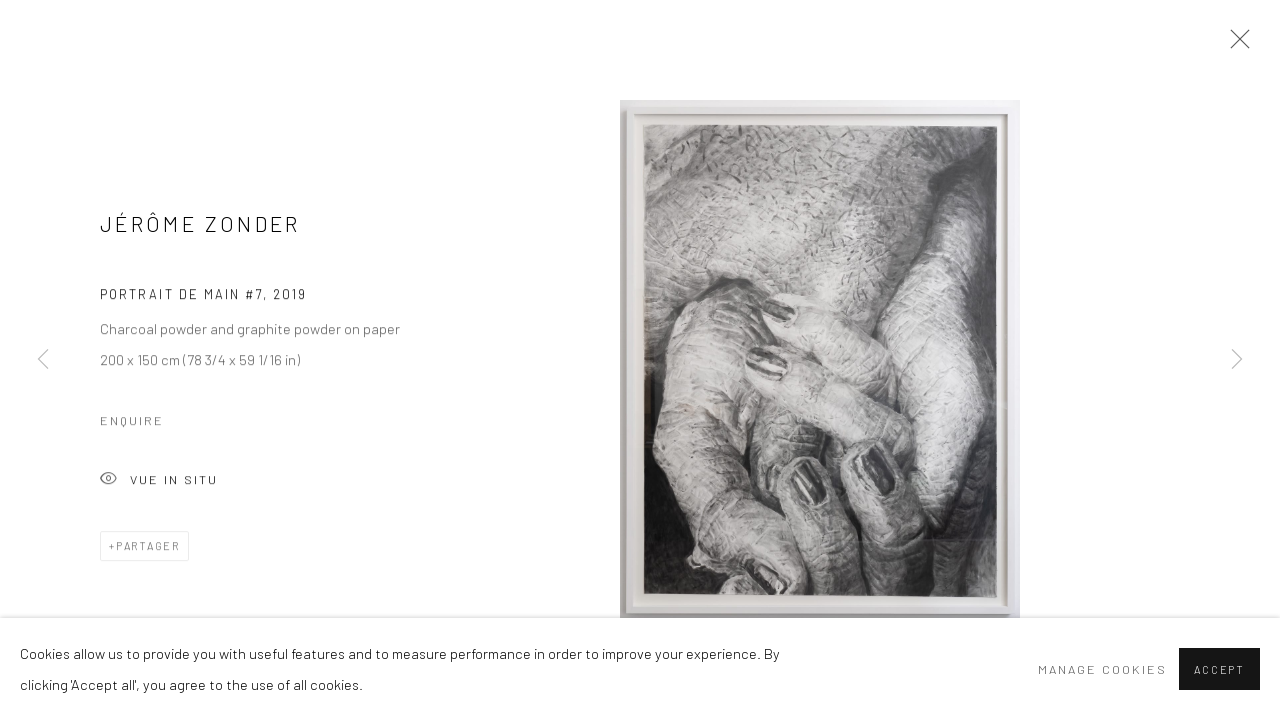

--- FILE ---
content_type: text/html; charset=utf-8
request_url: https://www.nathalieobadia.com/fr/artists/66-jerome-zonder/works/9812-jerome-zonder-portrait-de-main-7-2019/
body_size: 8522
content:



                        
    <!DOCTYPE html>
    <!-- Site by Artlogic - https://artlogic.net -->
    <html lang="fr">
        <head>
            <meta charset="utf-8">
            <title>Jérôme Zonder, Portrait de main #7, 2019 | Galerie Nathalie Obadia</title>
        <meta property="og:site_name" content="Galerie Nathalie Obadia" />
        <meta property="og:title" content="Jérôme Zonder, Portrait de main #7, 2019" />
        <meta property="og:description" content="Jérôme Zonder Portrait de main #7, 2019 Charcoal powder and graphite powder on paper 200 x 150 cm (78 3/4 x 59 1/16 in)" />
        <meta property="og:image" content="https://artlogic-res.cloudinary.com/w_1600,h_1600,c_limit,f_auto,fl_lossy,q_auto/ws-galerienathalieobadia/usr/images/artworks/main_image/items/07/07188f4b640b41f092d5eca621528fc3/red_2019.10.31_gc_homo_faber_dvd_espaces-102.jpg" />
        <meta property="og:image:width" content="1600" />
        <meta property="og:image:height" content="1600" />
        <meta property="twitter:card" content="summary_large_image">
        <meta property="twitter:url" content="https://www.nathalieobadia.com/artists/66-jerome-zonder/works/9812-jerome-zonder-portrait-de-main-7-2019/">
        <meta property="twitter:title" content="Jérôme Zonder, Portrait de main #7, 2019">
        <meta property="twitter:description" content="Jérôme Zonder Portrait de main #7, 2019 Charcoal powder and graphite powder on paper 200 x 150 cm (78 3/4 x 59 1/16 in)">
        <meta property="twitter:text:description" content="Jérôme Zonder Portrait de main #7, 2019 Charcoal powder and graphite powder on paper 200 x 150 cm (78 3/4 x 59 1/16 in)">
        <meta property="twitter:image" content="https://artlogic-res.cloudinary.com/w_1600,h_1600,c_limit,f_auto,fl_lossy,q_auto/ws-galerienathalieobadia/usr/images/artworks/main_image/items/07/07188f4b640b41f092d5eca621528fc3/red_2019.10.31_gc_homo_faber_dvd_espaces-102.jpg">
        <link rel="canonical" href="https://www.nathalieobadia.com/fr/artworks/9812-jerome-zonder-portrait-de-main-7-2019/" />
        <meta name="google" content="notranslate" />
            <meta name="description" content="Jérôme Zonder Portrait de main #7, 2019 Charcoal powder and graphite powder on paper 200 x 150 cm (78 3/4 x 59 1/16 in)" />
            <meta name="publication_date" content="2018-04-27 13:50:01" />
            <meta name="generator" content="Artlogic CMS - https://artlogic.net" />
            
            <meta name="accessibility_version" content="1.1"/>
            
            
                <meta name="viewport" content="width=device-width, minimum-scale=0.5, initial-scale=1.0" />

            

<link rel="icon" href="/images/favicon.ico" type="image/x-icon" />
<link rel="shortcut icon" href="/images/favicon.ico" type="image/x-icon" />

<meta name="application-name" content="Galerie Nathalie Obadia"/>
<meta name="msapplication-TileColor" content="#ffffff"/>
            
            <link rel="alternate" hreflang="en" href="https://www.nathalieobadia.com/artists/66-jerome-zonder/works/9812-jerome-zonder-portrait-de-main-7-2019/" />
<link rel="alternate" hreflang="fr" href="https://www.nathalieobadia.com/fr/artists/66-jerome-zonder/works/9812-jerome-zonder-portrait-de-main-7-2019/" />
            
                <link rel="stylesheet" media="print" href="/lib/g/2.0/styles/print.css">
                <link rel="stylesheet" media="print" href="/styles/print.css">

            <script>
            (window.Promise && window.Array.prototype.find) || document.write('<script src="/lib/js/polyfill/polyfill_es6.min.js"><\/script>');
            </script>


            
		<link data-context="helper" rel="stylesheet" type="text/css" href="/lib/webfonts/font-awesome/font-awesome-4.6.3/css/font-awesome.min.css?c=27042050002205&g=c0bd80c4e9f74e8163f8be6a7cf570be"/>
		<link data-context="helper" rel="stylesheet" type="text/css" href="/lib/archimedes/styles/archimedes-frontend-core.css?c=27042050002205&g=c0bd80c4e9f74e8163f8be6a7cf570be"/>
		<link data-context="helper" rel="stylesheet" type="text/css" href="/lib/archimedes/styles/accessibility.css?c=27042050002205&g=c0bd80c4e9f74e8163f8be6a7cf570be"/>
		<link data-context="helper" rel="stylesheet" type="text/css" href="/lib/jquery/1.12.4/plugins/jquery.archimedes-frontend-core-plugins-0.1.css?c=27042050002205&g=c0bd80c4e9f74e8163f8be6a7cf570be"/>
		<link data-context="helper" rel="stylesheet" type="text/css" href="/lib/jquery/1.12.4/plugins/fancybox-2.1.3/jquery.fancybox.css?c=27042050002205&g=c0bd80c4e9f74e8163f8be6a7cf570be"/>
		<link data-context="helper" rel="stylesheet" type="text/css" href="/lib/jquery/1.12.4/plugins/fancybox-2.1.3/jquery.fancybox.artlogic.css?c=27042050002205&g=c0bd80c4e9f74e8163f8be6a7cf570be"/>
		<link data-context="helper" rel="stylesheet" type="text/css" href="/lib/jquery/1.12.4/plugins/slick-1.8.1/slick.css?c=27042050002205&g=c0bd80c4e9f74e8163f8be6a7cf570be"/>
		<link data-context="helper" rel="stylesheet" type="text/css" href="/lib/jquery/plugins/roomview/1.0/jquery.roomview.1.0.css?c=27042050002205&g=c0bd80c4e9f74e8163f8be6a7cf570be"/>
		<link data-context="helper" rel="stylesheet" type="text/css" href="/lib/jquery/plugins/pageload/1.1/jquery.pageload.1.1.css?c=27042050002205&g=c0bd80c4e9f74e8163f8be6a7cf570be"/>
		<link data-context="helper" rel="stylesheet" type="text/css" href="/core/dynamic_base.css?c=27042050002205&g=c0bd80c4e9f74e8163f8be6a7cf570be"/>
		<link data-context="helper" rel="stylesheet" type="text/css" href="/core/dynamic_main.css?c=27042050002205&g=c0bd80c4e9f74e8163f8be6a7cf570be"/>
		<link data-context="helper" rel="stylesheet" type="text/css" href="/core/user_custom.css?c=27042050002205&g=c0bd80c4e9f74e8163f8be6a7cf570be"/>
		<link data-context="helper" rel="stylesheet" type="text/css" href="/core/dynamic_responsive.css?c=27042050002205&g=c0bd80c4e9f74e8163f8be6a7cf570be"/>
		<link data-context="helper" rel="stylesheet" type="text/css" href="/lib/webfonts/artlogic-site-icons/artlogic-site-icons-1.0/artlogic-site-icons.css?c=27042050002205&g=c0bd80c4e9f74e8163f8be6a7cf570be"/>
		<link data-context="helper" rel="stylesheet" type="text/css" href="/lib/jquery/plugins/plyr/3.5.10/plyr.css?c=27042050002205&g=c0bd80c4e9f74e8163f8be6a7cf570be"/>
		<link data-context="helper" rel="stylesheet" type="text/css" href="/lib/styles/fouc_prevention.css?c=27042050002205&g=c0bd80c4e9f74e8163f8be6a7cf570be"/>
<!-- add crtical css to improve performance -->
		<script data-context="helper"  src="/lib/jquery/1.12.4/jquery-1.12.4.min.js?c=27042050002205&g=c0bd80c4e9f74e8163f8be6a7cf570be"></script>
		<script data-context="helper" defer src="/lib/g/2.0/scripts/webpack_import_helpers.js?c=27042050002205&g=c0bd80c4e9f74e8163f8be6a7cf570be"></script>
		<script data-context="helper" defer src="/lib/jquery/1.12.4/plugins/jquery.browser.min.js?c=27042050002205&g=c0bd80c4e9f74e8163f8be6a7cf570be"></script>
		<script data-context="helper" defer src="/lib/jquery/1.12.4/plugins/jquery.easing.min.js?c=27042050002205&g=c0bd80c4e9f74e8163f8be6a7cf570be"></script>
		<script data-context="helper" defer src="/lib/jquery/1.12.4/plugins/jquery.archimedes-frontend-core-plugins-0.1.js?c=27042050002205&g=c0bd80c4e9f74e8163f8be6a7cf570be"></script>
		<script data-context="helper" defer src="/lib/jquery/1.12.4/plugins/jquery.fitvids.js?c=27042050002205&g=c0bd80c4e9f74e8163f8be6a7cf570be"></script>
		<script data-context="helper" defer src="/core/dynamic.js?c=27042050002205&g=c0bd80c4e9f74e8163f8be6a7cf570be"></script>
		<script data-context="helper" defer src="/lib/archimedes/scripts/archimedes-frontend-core.js?c=27042050002205&g=c0bd80c4e9f74e8163f8be6a7cf570be"></script>
		<script data-context="helper" defer src="/lib/archimedes/scripts/archimedes-frontend-modules.js?c=27042050002205&g=c0bd80c4e9f74e8163f8be6a7cf570be"></script>
		<script data-context="helper" type="module"  traceurOptions="--async-functions" src="/lib/g/2.0/scripts/galleries_js_loader__mjs.js?c=27042050002205&g=c0bd80c4e9f74e8163f8be6a7cf570be"></script>
		<script data-context="helper" defer src="/lib/g/2.0/scripts/feature_panels.js?c=27042050002205&g=c0bd80c4e9f74e8163f8be6a7cf570be"></script>
		<script data-context="helper" defer src="/lib/g/themes/aperture/2.0/scripts/script.js?c=27042050002205&g=c0bd80c4e9f74e8163f8be6a7cf570be"></script>
		<script data-context="helper" defer src="/lib/archimedes/scripts/json2.js?c=27042050002205&g=c0bd80c4e9f74e8163f8be6a7cf570be"></script>
		<script data-context="helper" defer src="/lib/archimedes/scripts/shop.js?c=27042050002205&g=c0bd80c4e9f74e8163f8be6a7cf570be"></script>
		<script data-context="helper" defer src="/lib/archimedes/scripts/recaptcha.js?c=27042050002205&g=c0bd80c4e9f74e8163f8be6a7cf570be"></script>
            
            

            
                


    <script>
        function get_cookie_preference(category) {
            result = false;
            try {
                var cookie_preferences = localStorage.getItem('cookie_preferences') || "";
                if (cookie_preferences) {
                    cookie_preferences = JSON.parse(cookie_preferences);
                    if (cookie_preferences.date) {
                        var expires_on = new Date(cookie_preferences.date);
                        expires_on.setDate(expires_on.getDate() + 365);
                        console.log('cookie preferences expire on', expires_on.toISOString());
                        var valid = expires_on > new Date();
                        if (valid && cookie_preferences.hasOwnProperty(category) && cookie_preferences[category]) {
                            result = true;
                        }
                    }
                }
            }
            catch(e) {
                console.warn('get_cookie_preference() failed');
                return result;
            }
            return result;
        }

        window.google_analytics_init = function(page){
            var collectConsent = true;
            var useConsentMode = false;
            var analyticsProperties = ['UA-180931216-40'];
            var analyticsCookieType = 'statistics';
            var disableGa = false;
            var sendToArtlogic = true;
            var artlogicProperties = {
                'UA': 'UA-157296318-1',
                'GA': 'G-GLQ6WNJKR5',
            };

            analyticsProperties = analyticsProperties.concat(Object.values(artlogicProperties));

            var uaAnalyticsProperties = analyticsProperties.filter((p) => p.startsWith('UA-'));
            var ga4AnalyticsProperties = analyticsProperties.filter((p) => p.startsWith('G-')).concat(analyticsProperties.filter((p) => p.startsWith('AW-')));

            if (collectConsent) {
                disableGa = !get_cookie_preference(analyticsCookieType);

                for (var i=0; i < analyticsProperties.length; i++){
                    var key = 'ga-disable-' + analyticsProperties[i];

                    window[key] = disableGa;
                }

                if (disableGa) {
                    if (document.cookie.length) {
                        var cookieList = document.cookie.split(/; */);

                        for (var i=0; i < cookieList.length; i++) {
                            var splitCookie = cookieList[i].split('='); //this.split('=');

                            if (splitCookie[0].indexOf('_ga') == 0 || splitCookie[0].indexOf('_gid') == 0 || splitCookie[0].indexOf('__utm') == 0) {
                                //h.deleteCookie(splitCookie[0]);
                                var domain = location.hostname;
                                var cookie_name = splitCookie[0];
                                document.cookie =
                                    cookie_name + "=" + ";path=/;domain="+domain+";expires=Thu, 01 Jan 1970 00:00:01 GMT";
                                // now delete the version without a subdomain
                                domain = domain.split('.');
                                domain.shift();
                                domain = domain.join('.');
                                document.cookie =
                                    cookie_name + "=" + ";path=/;domain="+domain+";expires=Thu, 01 Jan 1970 00:00:01 GMT";
                            }
                        }
                    }
                }
            }

            if (uaAnalyticsProperties.length) {
                (function(i,s,o,g,r,a,m){i['GoogleAnalyticsObject']=r;i[r]=i[r]||function(){
                (i[r].q=i[r].q||[]).push(arguments)},i[r].l=1*new Date();a=s.createElement(o),
                m=s.getElementsByTagName(o)[0];a.async=1;a.src=g;m.parentNode.insertBefore(a,m)
                })(window,document,'script','//www.google-analytics.com/analytics.js','ga');


                if (!disableGa) {
                    var anonymizeIps = false;

                    for (var i=0; i < uaAnalyticsProperties.length; i++) {
                        var propertyKey = '';

                        if (i > 0) {
                            propertyKey = 'tracker' + String(i + 1);
                        }

                        var createArgs = [
                            'create',
                            uaAnalyticsProperties[i],
                            'auto',
                        ];

                        if (propertyKey) {
                            createArgs.push({'name': propertyKey});
                        }

                        ga.apply(null, createArgs);

                        if (anonymizeIps) {
                            ga('set', 'anonymizeIp', true);
                        }

                        var pageViewArgs = [
                            propertyKey ? propertyKey + '.send' : 'send',
                            'pageview'
                        ]

                        if (page) {
                            pageViewArgs.push(page)
                        }

                        ga.apply(null, pageViewArgs);
                    }

                    if (sendToArtlogic) {
                        ga('create', 'UA-157296318-1', 'auto', {'name': 'artlogic_tracker'});

                        if (anonymizeIps) {
                            ga('set', 'anonymizeIp', true);
                        }

                        var pageViewArgs = [
                            'artlogic_tracker.send',
                            'pageview'
                        ]

                        if (page) {
                            pageViewArgs.push(page)
                        }

                        ga.apply(null, pageViewArgs);
                    }
                }
            }

            if (ga4AnalyticsProperties.length) {
                if (!disableGa || useConsentMode) {
                    (function(d, script) {
                        script = d.createElement('script');
                        script.type = 'text/javascript';
                        script.async = true;
                        script.src = 'https://www.googletagmanager.com/gtag/js?id=' + ga4AnalyticsProperties[0];
                        d.getElementsByTagName('head')[0].appendChild(script);
                    }(document));

                    window.dataLayer = window.dataLayer || [];
                    window.gtag = function (){dataLayer.push(arguments);}
                    window.gtag('js', new Date());

                    if (useConsentMode) {
                        gtag('consent', 'default', {
                            'ad_storage': 'denied',
                            'analytics_storage': 'denied',
                            'functionality_storage': 'denied',
                            'personalization_storage': 'denied',
                            'security': 'denied',
                        });

                        if (disableGa) {
                            // If this has previously been granted, it will need set back to denied (ie on cookie change)
                            gtag('consent', 'update', {
                                'analytics_storage': 'denied',
                            });
                        } else {
                            gtag('consent', 'update', {
                                'analytics_storage': 'granted',
                            });
                        }
                    }

                    for (var i=0; i < ga4AnalyticsProperties.length; i++) {
                        window.gtag('config', ga4AnalyticsProperties[i]);
                    }

                }
            }
        }

        var waitForPageLoad = true;

        if (waitForPageLoad) {
            window.addEventListener('load', function() {
                window.google_analytics_init();
                window.archimedes.archimedes_core.analytics.init();
            });
        } else {
            window.google_analytics_init();
        }
    </script>

            
            
            
            <noscript> 
                <style>
                    body {
                        opacity: 1 !important;
                    }
                </style>
            </noscript>
        </head>
        
        
        
        <body class="section-artists page-artists site-responsive responsive-top-size-1023 responsive-nav-slide-nav responsive-nav-side-position-fullscreen responsive-layout-forced-lists responsive-layout-forced-image-lists responsive-layout-forced-tile-lists language-fr analytics-track-all-links site-lib-version-2-0 scroll_sub_nav_enabled responsive_src_image_sizing hero_heading_title_position_overlay add_to_calendar_event_date_dropdown page-param-66-jerome-zonder page-param-id-66 page-param-works page-param-9812-jerome-zonder-portrait-de-main-7-2019 page-param-id-9812 page-param-type-artist_id page-param-type-subsection page-param-type-object_id  layout-fixed-header site-type-template pageload-ajax-navigation-active layout-animation-enabled layout-lazyload-enabled prevent_user_image_save" data-viewport-width="1024" data-site-name="galerienathalieobadia" data-pathname="/artists/66-jerome-zonder/works/9812-jerome-zonder-portrait-de-main-7-2019/"
    style="opacity: 0;"

>
            <script>document.getElementsByTagName('body')[0].className+=' browser-js-enabled';</script>
            


            
            






        <div id="responsive_slide_nav_content_wrapper">

    <div id="container">

        
    


    <div class="header-fixed-wrapper">
    <header id="header" class="clearwithin header_fixed  ">
        <div class="inner clearwithin">

            


<div id="logo" class="lang-fr user-custom-logo-image"><a href="/">Galerie Nathalie Obadia</a></div>


            
                <div id="skiplink-container">
                    <div>
                        <a href="#main_content" class="skiplink">Skip to main content</a>
                    </div>
                </div>
            
        
            <div class="header-ui-wrapper">

                    <div id="responsive_slide_nav_wrapper" class="mobile_menu_align_center" data-nav-items-animation-delay>
                        <div id="responsive_slide_nav_wrapper_inner" data-responsive-top-size=1023>
                        
                            <nav id="top_nav" aria-label="Main site" class="navigation noprint clearwithin">
                                
<div id="top_nav_reveal" class="hidden"><ul><li><a href="#" role="button" aria-label="Close">Menu</a></li></ul></div>

        <ul class="topnav">
		<li class="topnav-filepath-artists topnav-label-artists topnav-id-11 active"><a href="/artists/" aria-label="Link to Galerie Nathalie Obadia Artists page (current nav item)">Artists</a></li>
		<li class="topnav-filepath-exhibitions topnav-label-exhibitions topnav-id-13"><a href="/exhibitions/" aria-label="Link to Galerie Nathalie Obadia Exhibitions page">Exhibitions</a></li>
		<li class="topnav-filepath-events topnav-label-news topnav-id-14"><a href="/events/" aria-label="Link to Galerie Nathalie Obadia News page">News</a></li>
		<li class="topnav-filepath-video topnav-label-videos topnav-id-19"><a href="/video/" aria-label="Link to Galerie Nathalie Obadia Videos page">Videos</a></li>
		<li class="topnav-filepath-publications topnav-label-publications topnav-id-16"><a href="/publications/" aria-label="Link to Galerie Nathalie Obadia Publications page">Publications</a></li>
		<li class="topnav-filepath-press topnav-label-press topnav-id-18"><a href="/press/" aria-label="Link to Galerie Nathalie Obadia Press page">Press</a></li>
		<li class="topnav-filepath-contact topnav-label-contact topnav-id-20"><a href="/contact/" aria-label="Link to Galerie Nathalie Obadia Contact page">Contact</a></li>
		<li class="topnav-filepath-team topnav-label-team topnav-id-25 last"><a href="/team/" aria-label="Link to Galerie Nathalie Obadia Team page">Team</a></li>
	</ul>


                                
                                

    <div id="topnav_translations" class="navigation noprint clearwithin">
        <ul>
            
            <li  class="lang_nav_en "  data-language="fr"><a aria-label="Translate site to EN (English)" href="/artists/66-jerome-zonder/works/9812-jerome-zonder-portrait-de-main-7-2019/" class="no_proxy_dir_rewrite">EN</a></li>
                
                <li  class="lang_nav_fr active"   data-language="fr"><a aria-label="Translate site to FR (French)" href="/fr/artists/66-jerome-zonder/works/9812-jerome-zonder-portrait-de-main-7-2019/" class="no_proxy_dir_rewrite">FR</a></li>
        </ul>
    </div>


                                
                            </nav>
                        
                        </div>
                    </div>
                

                <div class="header-icons-wrapper ">
                    
                    


                    
     
                        <div id="slide_nav_reveal" tabindex="0" role="button">Menu</div>
                </div>
                
                

                

    <div id="translations_nav" class="navigation noprint clearwithin">
        <ul>
            
            <li  class="lang_nav_en "  data-language="fr"><a aria-label="Translate site to EN (English)" href="/artists/66-jerome-zonder/works/9812-jerome-zonder-portrait-de-main-7-2019/" class="no_proxy_dir_rewrite">EN</a></li>
                
                <li  class="lang_nav_fr active"   data-language="fr"><a aria-label="Translate site to FR (French)" href="/fr/artists/66-jerome-zonder/works/9812-jerome-zonder-portrait-de-main-7-2019/" class="no_proxy_dir_rewrite">FR</a></li>
        </ul>
    </div>


                

                
            </div>
        </div>
        



    </header>
    </div>



        

        <div id="main_content" role="main" class="clearwithin">
            <!--contentstart-->
            







    


<div class="subsection-artist-detail-page subsection-wrapper-works-object record-content-short-bio record-content-full-bio record-content-artist-image record-content-group-images-override "
     data-search-record-type="artists" data-search-record-id="66">

    <div class="artist-header heading_wrapper clearwithin">

            
            <div class="h1_wrapper ">
                

                <h1 class="has_subnav" data-onclick-url="/fr/artists/66/">
                    Jérôme Zonder
                </h1>
            </div>

            






    <div id="sub_nav" class="navigation  noprint clearwithin" role="navigation" aria-label="Artist sections">
        
        <ul>
            
            
                
                    
                    <li id="sub-item-overview" class="first">
                                
                                <a href="/artists/66-jerome-zonder/overview/"  data-subsection-type="overview" aria-label="Link to Jérôme Zonder Overview">Présentation</a>
                    </li>
                    
                    
                    <li id="sub-item-biography" class="">
                                
                                <a href="/artists/66-jerome-zonder/biography/"  data-subsection-type="biography" aria-label="Link to Jérôme Zonder Biography">Biographie</a>
                    </li>
                    
                    
                    <li id="sub-item-exhibitions" class="">
                                
                                <a href="/artists/66-jerome-zonder/exhibitions/"  data-subsection-type="exhibitions" aria-label="Link to Jérôme Zonder Exhibitions">Expositions</a>
                    </li>
                    
                    
                    <li id="sub-item-works" class="active">
                                
                                <a href="/artists/66-jerome-zonder/works/"  data-subsection-type="works" aria-label="Link to Jérôme Zonder Works (current nav item)">Œuvres</a>
                    </li>
                    
                    
                    <li id="sub-item-publications" class="">
                                
                                <a href="/artists/66-jerome-zonder/publications/"  data-subsection-type="publications" aria-label="Link to Jérôme Zonder Publications">Catalogues</a>
                    </li>
                    
            
        </ul>
    </div>
    <div class="sub_nav_clear clear"></div>

            


    </div>


    <div id="content" class="clearwithin">



                        



<div class="subsection-works ">
    

        
            










<div class="artwork_detail_wrapper site-popup-enabled-content"
     data-pageload-popup-fallback-close-path="/artists/66-jerome-zonder/works/">

    <div id="image_gallery" 
         class="clearwithin record-layout-standard artwork image_gallery_has_caption" 
         
         data-search-record-type="artworks" data-search-record-id="9812"
    >

            <div class="draginner">
            <div id="image_container_wrapper">
        
        <div id="image_container"
             class=" "
             data-record-type="artwork">


                    
                        

                            
                            <div class="item">
                                <span class="image" data-width="1204" data-height="1565">

                                    <img src="[data-uri]"

                                         data-src="https://artlogic-res.cloudinary.com/w_1600,h_1600,c_limit,f_auto,fl_lossy,q_auto/ws-galerienathalieobadia/usr/images/artworks/main_image/items/07/07188f4b640b41f092d5eca621528fc3/red_2019.10.31_gc_homo_faber_dvd_espaces-102.jpg"

                                         alt="Jérôme Zonder, Portrait de main #7, 2019"

                                         class="roomview-image "
                                        data-roomview-id="artwork-9812-main_image" data-roomview-artwork-cm-width="150.00" data-roomview-custom-config='{"wall_type": "standard", "floor_type": "standard", "furniture_type": "chair"}' />

                                    </span>

                            </span>
                            </div>


        </div>
            </div>

        <div id="content_module" class="clearwithin">

                <div class="artwork_details_wrapper clearwithin  ">



                    

                        <h1 class="artist">
                                <a href="/fr/artists/66-jerome-zonder/">Jérôme Zonder</a>
                        </h1>


                            <div class="subtitle">
                                <span class="title">Portrait de main #7</span><span class="comma">, </span><span class="year">2019</span>
                            </div>


                                    <div class="detail_view_module detail_view_module_artwork_caption prose">
                                        <div class="medium">Charcoal powder and graphite powder on paper</div><div class="dimensions">200 x 150 cm (78 3/4 x 59 1/16 in)</div>
                                    </div>











                                <div class="enquire">
            <!--excludeindexstart-->
            <div class="enquire_button_container clearwithin ">
                <div class="link"><a href="javascript:void(0)" role="button" class="website_contact_form link-no-ajax" data-contact-form-stock-number="ID38690" data-contact-form-item-table="artworks" data-contact-form-item-id="9812" data-contact-form-details="%3Cdiv%20class%3D%22artist%22%3EJ%C3%A9r%C3%B4me%20Zonder%3C/div%3E%3Cdiv%20class%3D%22title_and_year%22%3E%3Cspan%20class%3D%22title_and_year_title%22%3EPortrait%20de%20main%20%237%3C/span%3E%2C%20%3Cspan%20class%3D%22title_and_year_year%22%3E2019%3C/span%3E%3C/div%3E%3Cdiv%20class%3D%22medium%22%3ECharcoal%20powder%20and%20graphite%20powder%20on%20paper%3C/div%3E%3Cdiv%20class%3D%22dimensions%22%3E200%20x%20150%20cm%20%2878%203/4%20x%2059%201/16%20in%29%3C/div%3E" data-contact-form-image="https://artlogic-res.cloudinary.com/w_75,h_75,c_fill,f_auto,fl_lossy,q_auto/ws-galerienathalieobadia/usr/images/artworks/main_image/items/07/07188f4b640b41f092d5eca621528fc3/red_2019.10.31_gc_homo_faber_dvd_espaces-102.jpg" data-contact-form-hide-context="" data-contact-form-to="" data-contact-form-to-bcc=""   data-contact-form-artist-interest="Jérôme Zonder" data-contact-form-artwork-interest="Portrait de main #7">Enquire</a></div>
                <div class="enquire_link_simple_artwork_details hidden">%3Cdiv%20class%3D%22artist%22%3EJ%C3%A9r%C3%B4me%20Zonder%3C/div%3E%3Cdiv%20class%3D%22title_and_year%22%3E%3Cspan%20class%3D%22title_and_year_title%22%3EPortrait%20de%20main%20%237%3C/span%3E%2C%20%3Cspan%20class%3D%22title_and_year_year%22%3E2019%3C/span%3E%3C/div%3E%3Cdiv%20class%3D%22medium%22%3ECharcoal%20powder%20and%20graphite%20powder%20on%20paper%3C/div%3E%3Cdiv%20class%3D%22dimensions%22%3E200%20x%20150%20cm%20%2878%203/4%20x%2059%201/16%20in%29%3C/div%3E</div>
            </div>
            <!--excludeindexend-->
        </div>






                    <!--excludeindexstart-->
                    <div class="clear"></div>
                    


                    <div class="visualisation-tools horizontal-view">



                            <div class="detail_view_module detail_view_module_roomview">

                                
            <div class="link">
                <div class="roomview-button-custom" data-roomview-id="artwork-9812-main_image">
                    <a href="#">
                        <span class="artlogic-social-icon-eye-thin"></span>Vue In Situ
                    </a>
                </div>
            </div>
        


                            </div>

                    </div>
                    <!--excludeindexend-->



                        



                <div id="artwork_description_2" class="hidden" tabindex=-1>
                    <div class="detail_view_module prose">
                    </div>





                </div>



























                            <!--excludeindexstart-->

                            



    <script>
        var addthis_config = {
            data_track_addressbar: false,
            services_exclude: 'print, gmail, stumbleupon, more, google',
            ui_click: true, data_ga_tracker: 'UA-180931216-40',
            data_ga_property: 'UA-180931216-40',
            data_ga_social: true,
            ui_use_css: true,
            data_use_cookies_ondomain: false,
            data_use_cookies: false
        };

    </script>
    <div class="social_sharing_wrap not-prose clearwithin">


        

        

        <div class="link share_link popup_vertical_link  retain_dropdown_dom_position" data-link-type="share_link">
            <a href="#" role="button" aria-haspopup="true" aria-expanded="false">Partager</a>

                
                <div id="social_sharing" class="social_sharing popup_links_parent">
                <div id="relative_social_sharing" class="relative_social_sharing">
                <div id="social_sharing_links" class="social_sharing_links popup_vertical dropdown_closed addthis_toolbox popup_links">
                        <ul>
                        
                            
                                <li class="social_links_item">
                                    <a href="https://www.facebook.com/sharer.php?u=http://www.nathalieobadia.com/artists/66-jerome-zonder/works/9812-jerome-zonder-portrait-de-main-7-2019/" target="_blank" class="addthis_button_facebook">
                                        <span class="add_this_social_media_icon facebook"></span>Facebook
                                    </a>
                                </li>
                            
                                <li class="social_links_item">
                                    <a href="https://x.com/share?url=http://www.nathalieobadia.com/artists/66-jerome-zonder/works/9812-jerome-zonder-portrait-de-main-7-2019/" target="_blank" class="addthis_button_x">
                                        <span class="add_this_social_media_icon x"></span>X
                                    </a>
                                </li>
                            
                                <li class="social_links_item">
                                    <a href="https://www.pinterest.com/pin/create/button/?url=https%3A//www.nathalieobadia.com/artists/66-jerome-zonder/works/9812-jerome-zonder-portrait-de-main-7-2019/&media=https%3A//artlogic-res.cloudinary.com/f_auto%2Cfl_lossy%2Cq_auto/ws-galerienathalieobadia/usr/images/artists/group_images_override/items/16/16970659e2694bddb0abfea1472d97b4/pierre-franc-ois-md.jpg&description=J%C3%A9r%C3%B4me%20Zonder%2C%20Portrait%20de%20main%20%237%2C%202019" target="_blank" class="addthis_button_pinterest_share">
                                        <span class="add_this_social_media_icon pinterest"></span>Pinterest
                                    </a>
                                </li>
                            
                                <li class="social_links_item">
                                    <a href="https://www.tumblr.com/share/link?url=http://www.nathalieobadia.com/artists/66-jerome-zonder/works/9812-jerome-zonder-portrait-de-main-7-2019/" target="_blank" class="addthis_button_tumblr">
                                        <span class="add_this_social_media_icon tumblr"></span>Tumblr
                                    </a>
                                </li>
                            
                                <li class="social_links_item">
                                    <a href="mailto:?subject=J%C3%A9r%C3%B4me%20Zonder%2C%20Portrait%20de%20main%20%237%2C%202019&body= http://www.nathalieobadia.com/artists/66-jerome-zonder/works/9812-jerome-zonder-portrait-de-main-7-2019/" target="_blank" class="addthis_button_email">
                                        <span class="add_this_social_media_icon email"></span>Email
                                    </a>
                                </li>
                        </ul>
                </div>
                </div>
                </div>
                
        

        </div>



    </div>


                        
        <div class="page_stats pagination_controls" id="page_stats_0">
            <div class="ps_links">
                    <div class="ps_item pagination_controls_prev"><a href="/artists/66-jerome-zonder/works/9960-jerome-zonder-portrait-de-main-5-2021/"
                                                                     class="ps_link ps_previous focustrap-ignore">Retour</a>
                    </div>
                <div class="ps_item sep">|</div>
                    <div class="ps_item pagination_controls_next"><a href="/artists/66-jerome-zonder/works/9961-jerome-zonder-graffiti-1-2018/"
                                                                     class="ps_link ps_next focustrap-ignore">Suite</a>
                    </div>
            </div>
            <div class="ps_pages">
                <div class="ps_pages_indented">
                    <div class="ps_page_number">9&nbsp;</div>
                    <div class="left">sur
                        &nbsp;15</div>
                </div>
            </div>
            <div class="clear"></div>
        </div>


                            <!--excludeindexend-->



                </div>
        </div>



        
    

            </div>
            <div class="draginner_loader loader_basic"></div>
</div>




</div>



    


    </div>

    


</div>



            <!--contentend-->
        </div>

        


            
                

























<div id="footer" role="contentinfo" class="">
    <div class="inner">
            
    <div class="copyright">
            
    <div class="small-links-container">
            <div class="cookie_notification_preferences"><a href="javascript:void(0)" role="button" class="link-no-ajax">Manage cookies</a></div>



    </div>

        <div id="copyright" class="noprint">
            <div class="copyright-text">
                    Copyright © 2026 Galerie Nathalie Obadia
            </div>
                
        
        <div id="artlogic" class="noprint"><a href="https://artlogic.net/" target="_blank" rel="noopener noreferrer">
                Site by Artlogic
        </a></div>

        </div>
        
    </div>

            

            

            
    
        <div id="social_links" class="clearwithin">
            <div id="facebook" class="social_links_item"><a href="https://www.facebook.com/Galerie-Nathalie-Obadia-220742948006884" class=""><span class="social_media_icon facebook"></span>Facebook<span class="screen-reader-only">, opens in a new tab.</span></a></div><div id="twitter" class="social_links_item"><a href="https://twitter.com/GalerieObadia" class=""><span class="social_media_icon twitter"></span>Twitter<span class="screen-reader-only">, opens in a new tab.</span></a></div><div id="instagram" class="social_links_item"><a href="https://www.instagram.com/galerieobadia/?hl=fr" class=""><span class="social_media_icon instagram"></span>Instagram<span class="screen-reader-only">, opens in a new tab.</span></a></div>
        </div>

            

            

        <div class="clear"></div>
    </div>
</div>
        <div class="clear"></div>

            <div id="cookie_notification" role="region" aria-label="Cookie banner" data-mode="consent" data-cookie-notification-settings="">
    <div class="inner">
        <div id="cookie_notification_message" class="prose">
                <p>Cookies allow us to provide you with useful features and to measure performance in order to improve your experience. By clicking 'Accept all', you agree to the use of all cookies.</p>
        </div>
        <div id="cookie_notification_preferences" class="link"><a href="javascript:;" role="button">Manage cookies</a></div>
        <div id="cookie_notification_accept" class="button"><a href="javascript:;" role="button">Accept</a></div>

    </div>
</div>
    <div id="manage_cookie_preferences_popup_container">
        <div id="manage_cookie_preferences_popup_overlay"></div>
        <div id="manage_cookie_preferences_popup_inner">
            <div id="manage_cookie_preferences_popup_box" role="dialog" aria-modal="true" aria-label="Cookie preferences">
                <div id="manage_cookie_preferences_close_popup_link" class="close">
                    <a href="javascript:;" role="button" aria-label="close">
                        <svg width="20px" height="20px" viewBox="0 0 488 488" version="1.1" xmlns="http://www.w3.org/2000/svg" xmlns:xlink="http://www.w3.org/1999/xlink" aria-hidden="true">
                            <g id="Page-1" stroke="none" stroke-width="1" fill="none" fill-rule="evenodd">
                                <g id="close" fill="#5D5D5D" fill-rule="nonzero">
                                    <polygon id="Path" points="488 468 468 488 244 264 20 488 0 468 224 244 0 20 20 0 244 224 468 0 488 20 264 244"></polygon>
                                </g>
                            </g>
                        </svg>
                    </a>
                </div>
                <h2>Cookie preferences</h2>
                    <p>Check the boxes for the cookie categories you allow our site to use</p>
                
                <div id="manage_cookie_preferences_form_wrapper">
                    <div class="form form_style_simplified">

                        <form id="cookie_preferences_form">
                            <fieldset>
                                <legend class="visually-hidden">Cookie options</legend>
                                <div>
                                    <label><input type="checkbox" name="essential" disabled checked value="1"> Strictly necessary</label>
                                    <div class="note">Required for the website to function and cannot be disabled.</div>
                                </div>
                                <div>
                                    <label><input type="checkbox" name="functionality"  value="1"> Preferences and functionality</label>
                                    <div class="note">Improve your experience on the website by storing choices you make about how it should function.</div>
                                </div>
                                <div>
                                    <label><input type="checkbox" name="statistics"  value="1"> Statistics</label>
                                    <div class="note">Allow us to collect anonymous usage data in order to improve the experience on our website.</div>
                                </div>
                                <div>
                                    <label><input type="checkbox" name="marketing"  value="1"> Marketing</label>
                                    <div class="note">Allow us to identify our visitors so that we can offer personalised, targeted marketing.</div>
                                </div>
                            </fieldset>
                            
                            <div class="button">
                                <a href="javascript:;" id="cookie_preferences_form_submit" role="button">Save preferences</a>
                            </div>
                        </form>

                    </div>
                </div>
            </div>
        </div>
    </div>

        






    </div>

        </div>




            
            
                





            
            
        <!-- sentry-verification-string -->
    <!--  -->
</body>
    </html>




--- FILE ---
content_type: text/css; charset=utf-8
request_url: https://www.nathalieobadia.com/core/dynamic_main.css?c=27042050002205&g=c0bd80c4e9f74e8163f8be6a7cf570be
body_size: 103
content:



	/* Core layout styles */
	@import url(/lib/g/2.0/styles/layout.css?c=27042050002205&g=c0bd80c4e9f74e8163f8be6a7cf570be);
	
	

		/* Theme main.css (gallery template websites) */
		@import url(/lib/g/themes/aperture/2.0/styles/layout.css?c=27042050002205&g=c0bd80c4e9f74e8163f8be6a7cf570be);
	
	/* Theme preset */
		
	
	

/* Website main.css */
	@import url(/styles/main.css?c=27042050002205&g=c0bd80c4e9f74e8163f8be6a7cf570be);





